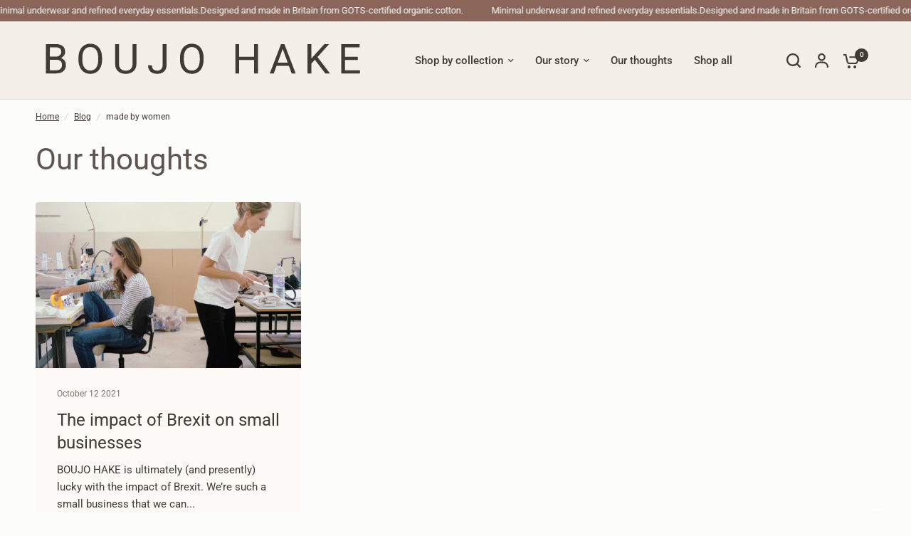

--- FILE ---
content_type: image/svg+xml
request_url: https://www.boujo-hake.com/cdn/shop/files/403B33.svg?v=1712671066
body_size: 704
content:
<svg version="1.0" preserveAspectRatio="xMidYMid meet" height="42" viewBox="0 0 210 31.5" zoomAndPan="magnify" width="280" xmlns:xlink="http://www.w3.org/1999/xlink" xmlns="http://www.w3.org/2000/svg"><defs><g></g></defs><g fill-opacity="1" fill="#403b33"><g transform="translate(4.372571, 23.925224)"><g><path d="M 2.15625 0 L 2.15625 -18.546875 L 8.21875 -18.546875 C 10.226562 -18.546875 11.738281 -18.128906 12.75 -17.296875 C 13.769531 -16.460938 14.28125 -15.226562 14.28125 -13.59375 C 14.28125 -12.726562 14.03125 -11.960938 13.53125 -11.296875 C 13.039062 -10.628906 12.375 -10.113281 11.53125 -9.75 C 12.53125 -9.46875 13.316406 -8.9375 13.890625 -8.15625 C 14.472656 -7.375 14.765625 -6.4375 14.765625 -5.34375 C 14.765625 -3.6875 14.222656 -2.378906 13.140625 -1.421875 C 12.066406 -0.472656 10.546875 0 8.578125 0 Z M 4.59375 -8.671875 L 4.59375 -2 L 8.640625 -2 C 9.773438 -2 10.671875 -2.289062 11.328125 -2.875 C 11.984375 -3.46875 12.3125 -4.285156 12.3125 -5.328125 C 12.3125 -7.554688 11.097656 -8.671875 8.671875 -8.671875 Z M 4.59375 -10.625 L 8.296875 -10.625 C 9.359375 -10.625 10.207031 -10.890625 10.84375 -11.421875 C 11.488281 -11.960938 11.8125 -12.691406 11.8125 -13.609375 C 11.8125 -14.628906 11.515625 -15.367188 10.921875 -15.828125 C 10.328125 -16.296875 9.425781 -16.53125 8.21875 -16.53125 L 4.59375 -16.53125 Z M 4.59375 -10.625"></path></g></g></g><g fill-opacity="1" fill="#403b33"><g transform="translate(25.56653, 23.925224)"><g><path d="M 16.40625 -8.671875 C 16.40625 -6.859375 16.097656 -5.273438 15.484375 -3.921875 C 14.878906 -2.566406 14.015625 -1.53125 12.890625 -0.8125 C 11.773438 -0.101562 10.472656 0.25 8.984375 0.25 C 7.515625 0.25 6.21875 -0.101562 5.09375 -0.8125 C 3.96875 -1.53125 3.09375 -2.554688 2.46875 -3.890625 C 1.84375 -5.222656 1.519531 -6.757812 1.5 -8.5 L 1.5 -9.84375 C 1.5 -11.625 1.804688 -13.195312 2.421875 -14.5625 C 3.046875 -15.925781 3.925781 -16.972656 5.0625 -17.703125 C 6.195312 -18.429688 7.492188 -18.796875 8.953125 -18.796875 C 10.441406 -18.796875 11.75 -18.4375 12.875 -17.71875 C 14.007812 -17 14.878906 -15.957031 15.484375 -14.59375 C 16.097656 -13.238281 16.40625 -11.65625 16.40625 -9.84375 Z M 13.984375 -9.875 C 13.984375 -12.070312 13.539062 -13.753906 12.65625 -14.921875 C 11.769531 -16.097656 10.535156 -16.6875 8.953125 -16.6875 C 7.410156 -16.6875 6.191406 -16.097656 5.296875 -14.921875 C 4.410156 -13.753906 3.957031 -12.125 3.9375 -10.03125 L 3.9375 -8.671875 C 3.9375 -6.535156 4.382812 -4.859375 5.28125 -3.640625 C 6.175781 -2.429688 7.410156 -1.828125 8.984375 -1.828125 C 10.554688 -1.828125 11.773438 -2.398438 12.640625 -3.546875 C 13.503906 -4.691406 13.953125 -6.34375 13.984375 -8.5 Z M 13.984375 -9.875"></path></g></g></g><g fill-opacity="1" fill="#403b33"><g transform="translate(48.454291, 23.925224)"><g><path d="M 15.203125 -18.546875 L 15.203125 -5.9375 C 15.191406 -4.1875 14.640625 -2.753906 13.546875 -1.640625 C 12.460938 -0.523438 10.984375 0.0976562 9.109375 0.234375 L 8.46875 0.25 C 6.4375 0.25 4.816406 -0.296875 3.609375 -1.390625 C 2.410156 -2.484375 1.800781 -3.988281 1.78125 -5.90625 L 1.78125 -18.546875 L 4.203125 -18.546875 L 4.203125 -5.984375 C 4.203125 -4.640625 4.570312 -3.597656 5.3125 -2.859375 C 6.050781 -2.117188 7.101562 -1.75 8.46875 -1.75 C 9.851562 -1.75 10.910156 -2.113281 11.640625 -2.84375 C 12.378906 -3.582031 12.75 -4.625 12.75 -5.96875 L 12.75 -18.546875 Z M 15.203125 -18.546875"></path></g></g></g><g fill-opacity="1" fill="#403b33"><g transform="translate(70.323222, 23.925224)"><g><path d="M 9.921875 -18.546875 L 12.375 -18.546875 L 12.375 -5.40625 C 12.375 -3.632812 11.84375 -2.25 10.78125 -1.25 C 9.71875 -0.25 8.296875 0.25 6.515625 0.25 C 4.671875 0.25 3.234375 -0.21875 2.203125 -1.15625 C 1.179688 -2.101562 0.671875 -3.425781 0.671875 -5.125 L 3.125 -5.125 C 3.125 -4.0625 3.410156 -3.234375 3.984375 -2.640625 C 4.566406 -2.046875 5.410156 -1.75 6.515625 -1.75 C 7.523438 -1.75 8.34375 -2.066406 8.96875 -2.703125 C 9.59375 -3.335938 9.910156 -4.226562 9.921875 -5.375 Z M 9.921875 -18.546875"></path></g></g></g><g fill-opacity="1" fill="#403b33"><g transform="translate(89.670541, 23.925224)"><g><path d="M 16.40625 -8.671875 C 16.40625 -6.859375 16.097656 -5.273438 15.484375 -3.921875 C 14.878906 -2.566406 14.015625 -1.53125 12.890625 -0.8125 C 11.773438 -0.101562 10.472656 0.25 8.984375 0.25 C 7.515625 0.25 6.21875 -0.101562 5.09375 -0.8125 C 3.96875 -1.53125 3.09375 -2.554688 2.46875 -3.890625 C 1.84375 -5.222656 1.519531 -6.757812 1.5 -8.5 L 1.5 -9.84375 C 1.5 -11.625 1.804688 -13.195312 2.421875 -14.5625 C 3.046875 -15.925781 3.925781 -16.972656 5.0625 -17.703125 C 6.195312 -18.429688 7.492188 -18.796875 8.953125 -18.796875 C 10.441406 -18.796875 11.75 -18.4375 12.875 -17.71875 C 14.007812 -17 14.878906 -15.957031 15.484375 -14.59375 C 16.097656 -13.238281 16.40625 -11.65625 16.40625 -9.84375 Z M 13.984375 -9.875 C 13.984375 -12.070312 13.539062 -13.753906 12.65625 -14.921875 C 11.769531 -16.097656 10.535156 -16.6875 8.953125 -16.6875 C 7.410156 -16.6875 6.191406 -16.097656 5.296875 -14.921875 C 4.410156 -13.753906 3.957031 -12.125 3.9375 -10.03125 L 3.9375 -8.671875 C 3.9375 -6.535156 4.382812 -4.859375 5.28125 -3.640625 C 6.175781 -2.429688 7.410156 -1.828125 8.984375 -1.828125 C 10.554688 -1.828125 11.773438 -2.398438 12.640625 -3.546875 C 13.503906 -4.691406 13.953125 -6.34375 13.984375 -8.5 Z M 13.984375 -9.875"></path></g></g></g><g fill-opacity="1" fill="#403b33"><g transform="translate(112.558301, 23.925224)"><g></g></g></g><g fill-opacity="1" fill="#403b33"><g transform="translate(123.97148, 23.925224)"><g><path d="M 16.40625 0 L 13.9375 0 L 13.9375 -8.5625 L 4.59375 -8.5625 L 4.59375 0 L 2.15625 0 L 2.15625 -18.546875 L 4.59375 -18.546875 L 4.59375 -10.5625 L 13.9375 -10.5625 L 13.9375 -18.546875 L 16.40625 -18.546875 Z M 16.40625 0"></path></g></g></g><g fill-opacity="1" fill="#403b33"><g transform="translate(147.521486, 23.925224)"><g><path d="M 12.390625 -4.84375 L 4.625 -4.84375 L 2.875 0 L 0.359375 0 L 7.4375 -18.546875 L 9.578125 -18.546875 L 16.671875 0 L 14.15625 0 Z M 5.359375 -6.84375 L 11.65625 -6.84375 L 8.5 -15.515625 Z M 5.359375 -6.84375"></path></g></g></g><g fill-opacity="1" fill="#403b33"><g transform="translate(169.492303, 23.925224)"><g><path d="M 6.859375 -8.625 L 4.59375 -6.265625 L 4.59375 0 L 2.15625 0 L 2.15625 -18.546875 L 4.59375 -18.546875 L 4.59375 -9.375 L 12.828125 -18.546875 L 15.796875 -18.546875 L 8.5 -10.359375 L 16.359375 0 L 13.4375 0 Z M 6.859375 -8.625"></path></g></g></g><g fill-opacity="1" fill="#403b33"><g transform="translate(190.800879, 23.925224)"><g><path d="M 12.625 -8.5625 L 4.59375 -8.5625 L 4.59375 -2 L 13.9375 -2 L 13.9375 0 L 2.15625 0 L 2.15625 -18.546875 L 13.796875 -18.546875 L 13.796875 -16.53125 L 4.59375 -16.53125 L 4.59375 -10.5625 L 12.625 -10.5625 Z M 12.625 -8.5625"></path></g></g></g></svg>

--- FILE ---
content_type: image/svg+xml
request_url: https://www.boujo-hake.com/cdn/shop/files/FDFCF9.svg?v=1712671090
body_size: 698
content:
<svg version="1.0" preserveAspectRatio="xMidYMid meet" height="42" viewBox="0 0 210 31.5" zoomAndPan="magnify" width="280" xmlns:xlink="http://www.w3.org/1999/xlink" xmlns="http://www.w3.org/2000/svg"><defs><g></g></defs><g fill-opacity="1" fill="#fdfcf9"><g transform="translate(4.372571, 23.925226)"><g><path d="M 2.15625 0 L 2.15625 -18.546875 L 8.21875 -18.546875 C 10.226562 -18.546875 11.738281 -18.128906 12.75 -17.296875 C 13.769531 -16.460938 14.28125 -15.226562 14.28125 -13.59375 C 14.28125 -12.726562 14.03125 -11.960938 13.53125 -11.296875 C 13.039062 -10.628906 12.375 -10.113281 11.53125 -9.75 C 12.53125 -9.46875 13.316406 -8.9375 13.890625 -8.15625 C 14.472656 -7.375 14.765625 -6.4375 14.765625 -5.34375 C 14.765625 -3.6875 14.222656 -2.378906 13.140625 -1.421875 C 12.066406 -0.472656 10.546875 0 8.578125 0 Z M 4.59375 -8.671875 L 4.59375 -2 L 8.640625 -2 C 9.773438 -2 10.671875 -2.289062 11.328125 -2.875 C 11.984375 -3.46875 12.3125 -4.285156 12.3125 -5.328125 C 12.3125 -7.554688 11.097656 -8.671875 8.671875 -8.671875 Z M 4.59375 -10.625 L 8.296875 -10.625 C 9.359375 -10.625 10.207031 -10.890625 10.84375 -11.421875 C 11.488281 -11.960938 11.8125 -12.691406 11.8125 -13.609375 C 11.8125 -14.628906 11.515625 -15.367188 10.921875 -15.828125 C 10.328125 -16.296875 9.425781 -16.53125 8.21875 -16.53125 L 4.59375 -16.53125 Z M 4.59375 -10.625"></path></g></g></g><g fill-opacity="1" fill="#fdfcf9"><g transform="translate(25.56653, 23.925226)"><g><path d="M 16.40625 -8.671875 C 16.40625 -6.859375 16.097656 -5.273438 15.484375 -3.921875 C 14.878906 -2.566406 14.015625 -1.53125 12.890625 -0.8125 C 11.773438 -0.101562 10.472656 0.25 8.984375 0.25 C 7.515625 0.25 6.21875 -0.101562 5.09375 -0.8125 C 3.96875 -1.53125 3.09375 -2.554688 2.46875 -3.890625 C 1.84375 -5.222656 1.519531 -6.757812 1.5 -8.5 L 1.5 -9.84375 C 1.5 -11.625 1.804688 -13.195312 2.421875 -14.5625 C 3.046875 -15.925781 3.925781 -16.972656 5.0625 -17.703125 C 6.195312 -18.429688 7.492188 -18.796875 8.953125 -18.796875 C 10.441406 -18.796875 11.75 -18.4375 12.875 -17.71875 C 14.007812 -17 14.878906 -15.957031 15.484375 -14.59375 C 16.097656 -13.238281 16.40625 -11.65625 16.40625 -9.84375 Z M 13.984375 -9.875 C 13.984375 -12.070312 13.539062 -13.753906 12.65625 -14.921875 C 11.769531 -16.097656 10.535156 -16.6875 8.953125 -16.6875 C 7.410156 -16.6875 6.191406 -16.097656 5.296875 -14.921875 C 4.410156 -13.753906 3.957031 -12.125 3.9375 -10.03125 L 3.9375 -8.671875 C 3.9375 -6.535156 4.382812 -4.859375 5.28125 -3.640625 C 6.175781 -2.429688 7.410156 -1.828125 8.984375 -1.828125 C 10.554688 -1.828125 11.773438 -2.398438 12.640625 -3.546875 C 13.503906 -4.691406 13.953125 -6.34375 13.984375 -8.5 Z M 13.984375 -9.875"></path></g></g></g><g fill-opacity="1" fill="#fdfcf9"><g transform="translate(48.454291, 23.925226)"><g><path d="M 15.203125 -18.546875 L 15.203125 -5.9375 C 15.191406 -4.1875 14.640625 -2.753906 13.546875 -1.640625 C 12.460938 -0.523438 10.984375 0.0976562 9.109375 0.234375 L 8.46875 0.25 C 6.4375 0.25 4.816406 -0.296875 3.609375 -1.390625 C 2.410156 -2.484375 1.800781 -3.988281 1.78125 -5.90625 L 1.78125 -18.546875 L 4.203125 -18.546875 L 4.203125 -5.984375 C 4.203125 -4.640625 4.570312 -3.597656 5.3125 -2.859375 C 6.050781 -2.117188 7.101562 -1.75 8.46875 -1.75 C 9.851562 -1.75 10.910156 -2.113281 11.640625 -2.84375 C 12.378906 -3.582031 12.75 -4.625 12.75 -5.96875 L 12.75 -18.546875 Z M 15.203125 -18.546875"></path></g></g></g><g fill-opacity="1" fill="#fdfcf9"><g transform="translate(70.323222, 23.925226)"><g><path d="M 9.921875 -18.546875 L 12.375 -18.546875 L 12.375 -5.40625 C 12.375 -3.632812 11.84375 -2.25 10.78125 -1.25 C 9.71875 -0.25 8.296875 0.25 6.515625 0.25 C 4.671875 0.25 3.234375 -0.21875 2.203125 -1.15625 C 1.179688 -2.101562 0.671875 -3.425781 0.671875 -5.125 L 3.125 -5.125 C 3.125 -4.0625 3.410156 -3.234375 3.984375 -2.640625 C 4.566406 -2.046875 5.410156 -1.75 6.515625 -1.75 C 7.523438 -1.75 8.34375 -2.066406 8.96875 -2.703125 C 9.59375 -3.335938 9.910156 -4.226562 9.921875 -5.375 Z M 9.921875 -18.546875"></path></g></g></g><g fill-opacity="1" fill="#fdfcf9"><g transform="translate(89.670541, 23.925226)"><g><path d="M 16.40625 -8.671875 C 16.40625 -6.859375 16.097656 -5.273438 15.484375 -3.921875 C 14.878906 -2.566406 14.015625 -1.53125 12.890625 -0.8125 C 11.773438 -0.101562 10.472656 0.25 8.984375 0.25 C 7.515625 0.25 6.21875 -0.101562 5.09375 -0.8125 C 3.96875 -1.53125 3.09375 -2.554688 2.46875 -3.890625 C 1.84375 -5.222656 1.519531 -6.757812 1.5 -8.5 L 1.5 -9.84375 C 1.5 -11.625 1.804688 -13.195312 2.421875 -14.5625 C 3.046875 -15.925781 3.925781 -16.972656 5.0625 -17.703125 C 6.195312 -18.429688 7.492188 -18.796875 8.953125 -18.796875 C 10.441406 -18.796875 11.75 -18.4375 12.875 -17.71875 C 14.007812 -17 14.878906 -15.957031 15.484375 -14.59375 C 16.097656 -13.238281 16.40625 -11.65625 16.40625 -9.84375 Z M 13.984375 -9.875 C 13.984375 -12.070312 13.539062 -13.753906 12.65625 -14.921875 C 11.769531 -16.097656 10.535156 -16.6875 8.953125 -16.6875 C 7.410156 -16.6875 6.191406 -16.097656 5.296875 -14.921875 C 4.410156 -13.753906 3.957031 -12.125 3.9375 -10.03125 L 3.9375 -8.671875 C 3.9375 -6.535156 4.382812 -4.859375 5.28125 -3.640625 C 6.175781 -2.429688 7.410156 -1.828125 8.984375 -1.828125 C 10.554688 -1.828125 11.773438 -2.398438 12.640625 -3.546875 C 13.503906 -4.691406 13.953125 -6.34375 13.984375 -8.5 Z M 13.984375 -9.875"></path></g></g></g><g fill-opacity="1" fill="#fdfcf9"><g transform="translate(112.558301, 23.925226)"><g></g></g></g><g fill-opacity="1" fill="#fdfcf9"><g transform="translate(123.97148, 23.925226)"><g><path d="M 16.40625 0 L 13.9375 0 L 13.9375 -8.5625 L 4.59375 -8.5625 L 4.59375 0 L 2.15625 0 L 2.15625 -18.546875 L 4.59375 -18.546875 L 4.59375 -10.5625 L 13.9375 -10.5625 L 13.9375 -18.546875 L 16.40625 -18.546875 Z M 16.40625 0"></path></g></g></g><g fill-opacity="1" fill="#fdfcf9"><g transform="translate(147.521486, 23.925226)"><g><path d="M 12.390625 -4.84375 L 4.625 -4.84375 L 2.875 0 L 0.359375 0 L 7.4375 -18.546875 L 9.578125 -18.546875 L 16.671875 0 L 14.15625 0 Z M 5.359375 -6.84375 L 11.65625 -6.84375 L 8.5 -15.515625 Z M 5.359375 -6.84375"></path></g></g></g><g fill-opacity="1" fill="#fdfcf9"><g transform="translate(169.492303, 23.925226)"><g><path d="M 6.859375 -8.625 L 4.59375 -6.265625 L 4.59375 0 L 2.15625 0 L 2.15625 -18.546875 L 4.59375 -18.546875 L 4.59375 -9.375 L 12.828125 -18.546875 L 15.796875 -18.546875 L 8.5 -10.359375 L 16.359375 0 L 13.4375 0 Z M 6.859375 -8.625"></path></g></g></g><g fill-opacity="1" fill="#fdfcf9"><g transform="translate(190.800879, 23.925226)"><g><path d="M 12.625 -8.5625 L 4.59375 -8.5625 L 4.59375 -2 L 13.9375 -2 L 13.9375 0 L 2.15625 0 L 2.15625 -18.546875 L 13.796875 -18.546875 L 13.796875 -16.53125 L 4.59375 -16.53125 L 4.59375 -10.5625 L 12.625 -10.5625 Z M 12.625 -8.5625"></path></g></g></g></svg>